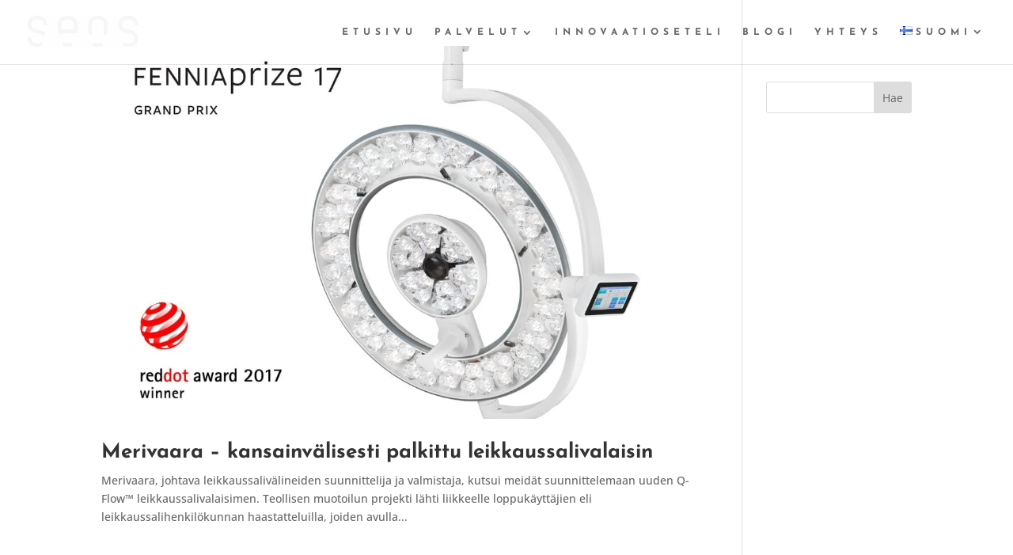

--- FILE ---
content_type: text/css
request_url: https://www.seos.fi/wp-content/litespeed/ucss/37b36f92ea22d1bb9ada93e8387698bd.css?ver=7e32c
body_size: 1727
content:
.content_n10s p:last-of-type{padding-bottom:1.5em}.more-link-container{display:flex}.content_n10s .et_overlay{border:0}@media screen and (max-width:980px){.ci-textcontent-wrap,.content_n10s .et_overlay{width:calc(100% + 1px)!important}}.et_pb_post.content_n10s .entry-featured-image-url{margin-bottom:0}.et_pb_has_overlay.et_pb_post.content_n10s .et_pb_image_container a{overflow:inherit}.ci-textcontent-wrap.ci-style-1{padding:5% 8% 8%;background-color:#fff}.ci_grid .content_n10s .ci-style-1 h2{margin-top:0;padding-bottom:17px}.ci_grid .content_n10s .ci-style-1 h2:after{content:'';display:block;bottom:0;width:15%;border-bottom:4px solid rgba(0,0,0,.8);margin-top:15px}.ci_grid[data-columns] .et_pb_post,.et_pb_has_overlay:hover .et_pb_image_container.ci-style-1 .et_overlay{opacity:0}.et_pb_has_overlay .et_pb_image_container.ci-style-1:hover .et_overlay{opacity:1}.ci_grid[data-columns]:before{display:none;opacity:0;line-height:0}.ci_grid .et_pb_image_container{position:relative;margin:0}.ci_grid .et_pb_image_container img{min-width:100%;max-width:100%;height:auto}@media all and (min-width:981px){.et_pb_column_4_4 .ci_grid[data-columns]:before{content:"3 .column.size-1of3"}}@media all and (min-width:768px) and (max-width:980px){.et_pb_column .ci_grid[data-columns]:before{content:"2 .column.size-1of2"}}@media all and (max-width:767px){.et_pb_column .ci_grid[data-columns]:before{content:"1 .column.size-1of1"}}@font-face{font-family:'Josefin Sans';font-style:normal;font-weight:100;font-display:swap;src:url(https://www.seos.fi/wp-content/uploads/omgf/gfonts/josefin-sans-normal-100.eot);src:url(https://www.seos.fi/wp-content/uploads/omgf/gfonts/josefin-sans-normal-100.woff2) format('woff2'),url(https://www.seos.fi/wp-content/uploads/omgf/gfonts/josefin-sans-normal-100.woff) format('woff'),url(https://www.seos.fi/wp-content/uploads/omgf/gfonts/josefin-sans-normal-100.ttf) format('ttf')}@font-face{font-family:'Josefin Sans';font-style:normal;font-weight:300;font-display:swap;src:url(https://www.seos.fi/wp-content/uploads/omgf/gfonts/josefin-sans-normal-300.eot);src:url(https://www.seos.fi/wp-content/uploads/omgf/gfonts/josefin-sans-normal-300.woff2) format('woff2'),url(https://www.seos.fi/wp-content/uploads/omgf/gfonts/josefin-sans-normal-300.woff) format('woff'),url(https://www.seos.fi/wp-content/uploads/omgf/gfonts/josefin-sans-normal-300.ttf) format('ttf')}@font-face{font-family:'Josefin Sans';font-style:normal;font-weight:400;font-display:swap;src:url(https://www.seos.fi/wp-content/uploads/omgf/gfonts/josefin-sans-normal-400.eot);src:url(https://www.seos.fi/wp-content/uploads/omgf/gfonts/josefin-sans-normal-400.woff2) format('woff2'),url(https://www.seos.fi/wp-content/uploads/omgf/gfonts/josefin-sans-normal-400.woff) format('woff'),url(https://www.seos.fi/wp-content/uploads/omgf/gfonts/josefin-sans-normal-400.ttf) format('ttf')}@font-face{font-family:'Josefin Sans';font-style:normal;font-weight:600;font-display:swap;src:url(https://www.seos.fi/wp-content/uploads/omgf/gfonts/josefin-sans-normal-600.eot);src:url(https://www.seos.fi/wp-content/uploads/omgf/gfonts/josefin-sans-normal-600.woff2) format('woff2'),url(https://www.seos.fi/wp-content/uploads/omgf/gfonts/josefin-sans-normal-600.woff) format('woff'),url(https://www.seos.fi/wp-content/uploads/omgf/gfonts/josefin-sans-normal-600.ttf) format('ttf')}@font-face{font-family:'Josefin Sans';font-style:normal;font-weight:700;font-display:swap;src:url(https://www.seos.fi/wp-content/uploads/omgf/gfonts/josefin-sans-normal-700.eot);src:url(https://www.seos.fi/wp-content/uploads/omgf/gfonts/josefin-sans-normal-700.woff2) format('woff2'),url(https://www.seos.fi/wp-content/uploads/omgf/gfonts/josefin-sans-normal-700.woff) format('woff'),url(https://www.seos.fi/wp-content/uploads/omgf/gfonts/josefin-sans-normal-700.ttf) format('ttf')}@font-face{font-family:'Merriweather';font-style:italic;font-weight:400;font-display:swap;src:url(https://www.seos.fi/wp-content/uploads/omgf/gfonts/merriweather-italic-400.eot);src:url(https://www.seos.fi/wp-content/uploads/omgf/gfonts/merriweather-italic-400.woff2) format('woff2'),url(https://www.seos.fi/wp-content/uploads/omgf/gfonts/merriweather-italic-400.woff) format('woff'),url(https://www.seos.fi/wp-content/uploads/omgf/gfonts/merriweather-italic-400.ttf) format('ttf')}@font-face{font-family:'FontAwesome';src:url(/wp-content/themes/Josefin/fonts/font-awesome-4.4.0/fonts/fontawesome-webfont.eot?v=4.4.0);src:url(/wp-content/themes/Josefin/fonts/font-awesome-4.4.0/fonts/fontawesome-webfont.eot?#iefix&v=4.4.0) format('embedded-opentype'),url(/wp-content/themes/Josefin/fonts/font-awesome-4.4.0/fonts/fontawesome-webfont.woff2?v=4.4.0) format('woff2'),url(/wp-content/themes/Josefin/fonts/font-awesome-4.4.0/fonts/fontawesome-webfont.woff?v=4.4.0) format('woff'),url(/wp-content/themes/Josefin/fonts/font-awesome-4.4.0/fonts/fontawesome-webfont.ttf?v=4.4.0) format('truetype'),url(/wp-content/themes/Josefin/fonts/font-awesome-4.4.0/fonts/fontawesome-webfont.svg?v=4.4.0#fontawesomeregular) format('svg');font-weight:400;font-style:normal}h1,h2,h4,h5{font-family:'Josefin Sans',sans-serif!important;font-weight:700!important;word-wrap:initial}h4{margin-bottom:20px}h5{margin-bottom:30px}.et_pb_button{font-weight:700;line-height:1.2em}.et_button_no_icon .et_pb_button,.et_button_no_icon .et_pb_button:hover,.et_pb_button,.et_pb_button:hover{padding:10px 25px 5px 30px!important}.et_pb_button:hover:after{top:9px!important;font-size:24px!important}#et-top-navigation,#main-header,.et_pb_button,a.more-link{font-family:'Josefin Sans',sans-serif!important}a.more-link{font-weight:700;padding:.6em 2em .3em!important;font-size:16px;background-color:#000;border:2px solid #000;color:#fff;letter-spacing:5px;text-transform:uppercase;display:block;text-align:center;margin-top:20px;-webkit-transition:all .3s ease-in-out;-moz-transition:all .3s ease-in-out;-o-transition:all .3s ease-in-out;-ms-transition:all .3s ease-in-out;transition:all .3s ease-in-out}a.more-link:hover{color:#000}#main-content .container:before,a.more-link:hover{background-color:transparent}#main-content .container{padding-top:125px}#et-top-navigation,#main-header{font-weight:600}#top-menu li{padding-right:36px}body.et_pb_pagebuilder_layout #main-header{background-color:transparent!important}#main-header,body.single-post.et_pb_pagebuilder_layout #main-header{background-color:#000!important}#top-menu .menu-item-has-children>a:first-child:after{top:-2px}.nav li ul{padding:10px 0;border-color:transparent}#top-menu li li{padding:0}#top-menu li li a{width:100%;padding:8px 20px}body.single-post.et_pb_pagebuilder_layout{padding-top:74px}#sidebar .et_pb_widget{margin-top:45px}@media screen and (max-width:768px){#sidebar{margin-top:50px;padding-top:20px;border-top:1px solid #dedede}}#pbe-footer-wa-wrap{z-index:1}@media screen and (max-width:1130px){#top-menu li{padding-right:15px}}@media screen and (max-width:1030px){#top-menu li{font-size:13px}}@media screen and (max-width:980px){h2{font-size:30px}h4{font-size:18px}.et_pb_button{letter-spacing:5px!important}}@media screen and (max-width:768px){.et_pb_row{width:100%;padding:0 50px}}@media screen and (max-width:550px){h2{font-size:24px}h4{font-size:14px}.et_pb_button{display:block!important;width:100%;text-align:center}.et_pb_pagebuilder_layout.single-post #page-container .et_pb_with_background .et_pb_row{width:100%}}@media screen and (max-width:325px){h1{font-size:24px!important}h2{font-size:18px!important}h4{font-size:14px!important}h5{font-size:12px!important}}@media screen and (max-width:980px){.mobile_nav.closed .select_page{display:none}}body,body .et_pb_bg_layout_light .et_pb_post p{font-size:17px}body{color:#3a3a3a;line-height:2em}h1,h2,h4,h5{color:#000;line-height:1.2em}#top-menu a,.et_overlay:before,.et_pb_bg_layout_light .et_pb_promo_button,.et_search_form_container input,.mobile_menu_bar:after,.mobile_menu_bar:before,body.et_pb_button_helper_class .et_pb_button,span.et_close_search_field:after{color:#fff}.et-search-form{border-color:#fff}.container,.et_pb_row{max-width:1400px}a{color:#e02b20}#main-header,#main-header .nav li ul,.et-search-form{background-color:rgba(0,0,0,.8)}#main-header .nav li ul{background-color:#000}.et_search_form_container input::-moz-placeholder{color:#fff}.et_search_form_container input::-webkit-input-placeholder{color:#fff}.et_search_form_container input:-ms-input-placeholder{color:#fff;font-weight:700;font-style:normal;text-transform:uppercase;text-decoration:none;letter-spacing:6px}#top-menu li a{font-size:12px}#top-menu li a,.et_search_form_container input{font-weight:700;font-style:normal;text-transform:uppercase;text-decoration:none;letter-spacing:6px}.et_search_form_container input::-moz-placeholder{font-weight:700;font-style:normal;text-transform:uppercase;text-decoration:none;letter-spacing:6px}.et_search_form_container input::-webkit-input-placeholder{font-weight:700;font-style:normal;text-transform:uppercase;text-decoration:none;letter-spacing:6px}#main-header{box-shadow:none}body .et_pb_button{font-size:16px;background-color:#000;border-color:#000;border-radius:0;font-weight:700;font-style:normal;text-transform:uppercase;text-decoration:none;letter-spacing:5px}body .et_pb_button:after{font-size:25.6px}body .et_pb_bg_layout_light .et_pb_button:hover,body .et_pb_button:hover{color:#000!important;background-color:transparent;border-color:#000!important;border-radius:0;letter-spacing:5px}@media only screen and (min-width:981px){.et_pb_row,.et_pb_section{padding:0}.et_header_style_left #et-top-navigation{padding:40px 0 0}.et_header_style_left #et-top-navigation nav>ul>li>a{padding-bottom:40px}#logo{max-height:40%}}@media only screen and (min-width:1750px){.et_pb_row,.et_pb_section{padding:0}}h1{font-size:44px}h2{font-size:37px}h4{font-size:26px}h5{font-size:23px}@media only screen and (max-width:980px){h1{font-size:48px}h2{font-size:41px}h4{font-size:28px}h5{font-size:25px}}@media only screen and (max-width:767px){body{font-size:13px}h1{font-size:28px}h2{font-size:24px}h4{font-size:16px}h5{font-size:14px}}#et-top-navigation,#main-header,.et_pb_button,h1,h2,h4,h5{}body,input{font-family:'Open Sans',Helvetica,Arial,Lucida,sans-serif}.more-link-container{display:none}

--- FILE ---
content_type: text/css
request_url: https://www.seos.fi/wp-content/et-cache/taxonomy/post_tag/78/et-divi-dynamic-tb-206946-late.css
body_size: -38
content:
@font-face{font-family:ETmodules;font-display:block;src:url(//www.seos.fi/wp-content/themes/Divi/core/admin/fonts/modules/social/modules.eot);src:url(//www.seos.fi/wp-content/themes/Divi/core/admin/fonts/modules/social/modules.eot?#iefix) format("embedded-opentype"),url(//www.seos.fi/wp-content/themes/Divi/core/admin/fonts/modules/social/modules.woff) format("woff"),url(//www.seos.fi/wp-content/themes/Divi/core/admin/fonts/modules/social/modules.ttf) format("truetype"),url(//www.seos.fi/wp-content/themes/Divi/core/admin/fonts/modules/social/modules.svg#ETmodules) format("svg");font-weight:400;font-style:normal}